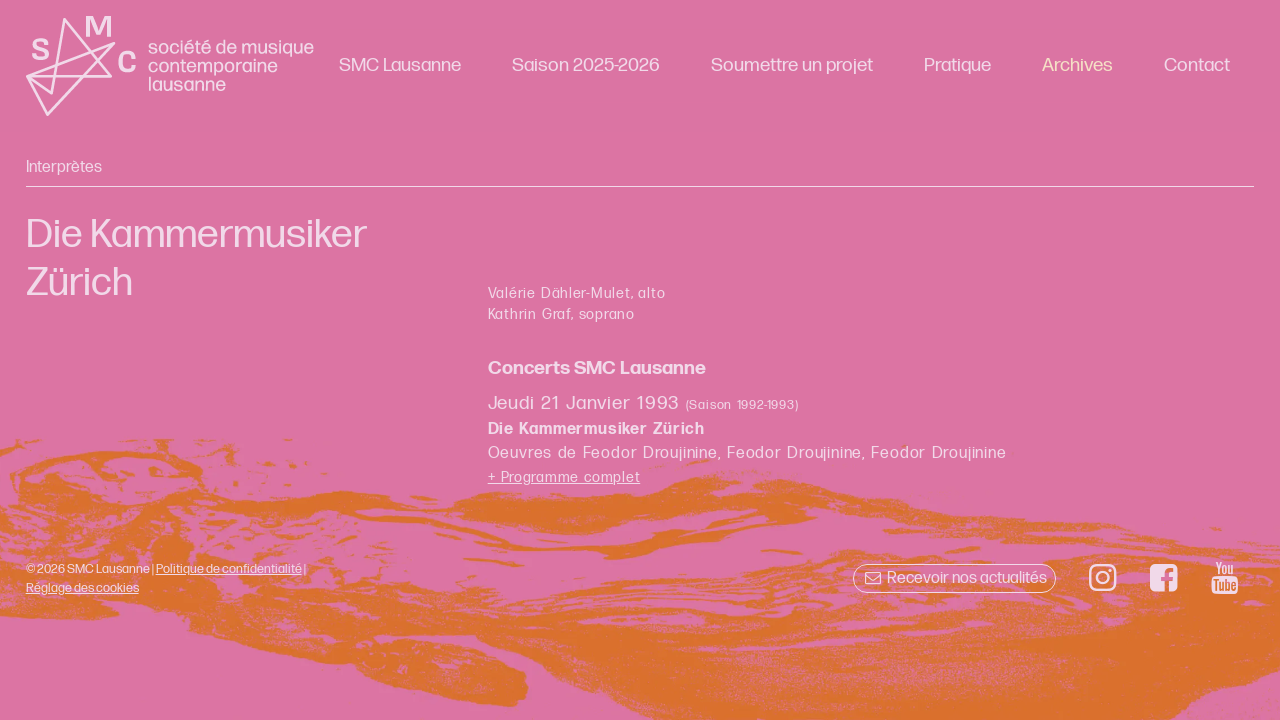

--- FILE ---
content_type: text/html; charset=UTF-8
request_url: https://www.smclausanne.ch/archives/interpretes-181.html
body_size: 2247
content:
<!DOCTYPE html>
<html lang="fr">
<head>
	<base href="https://www.smclausanne.ch">
	<meta http-equiv="content-type" content="text/html; charset=UTF-8">
	<title>Die Kammermusiker Zürich  - SMC Lausanne</title>
		<meta name="viewport" content="width=device-width, initial-scale=1">
	<meta name="robots" content="index, follow">
	<meta name="format-detection" content="telephone=no">
		<link rel="canonical" href="https://www.smclausanne.ch/archives/interpretes-181.html">
		<link rel="preload" href="/template/css/Fonts/FormaDJRText-Regular-Testing.woff2" as="font" type="font/woff2" crossorigin>
	<link rel="preload" href="/template/css/Fonts/FormaDJRText-Bold-Testing.woff2" as="font" type="font/woff2" crossorigin>
	<!-- STYLES COOKIECONSENT -->
	<link rel="stylesheet" href="/resources/cookieconsent/src/cookieconsent.css" media="print" onload="this.media='all'">
	<link rel="stylesheet" href="/resources/cookieconsent/src/iframemanager.css" media="screen" >
	<!-- STYLES -->
	<link rel="stylesheet" type="text/css" media="screen" href="/resources/jquery-ui-1.13.0/jquery-ui.min.css">
	<link rel="stylesheet" type="text/css" media="screen" href="/resources/slick/slick.css?v=1">
	<link rel="stylesheet" type="text/css" media="screen" href="/resources/slick/slick-theme.css">
	<link rel="stylesheet" type="text/css" media="screen" href="/resources/magnific-popup/magnific-popup.css">
		<link rel="stylesheet" type="text/css" media="screen" href="template/css/styles.css?v=20251208">
	<!-- FAVICON -->
	<link rel="apple-touch-icon" sizes="180x180" href="/resources/icons/apple-touch-icon.png">
	<link rel="icon" type="image/png" sizes="32x32" href="/resources/icons/favicon-32x32.png">
	<link rel="icon" type="image/png" sizes="16x16" href="/resources/icons/favicon-16x16.png">
	<link rel="manifest" href="/resources/icons/site.webmanifest">
	<link rel="mask-icon" href="/resources/icons/safari-pinned-tab.svg" color="#000000">
	<link rel="shortcut icon" href="/resources/icons/favicon.ico">
	<meta name="apple-mobile-web-app-title" content="SMC Lausanne">
	<meta name="application-name" content="SMC Lausanne">
	<meta name="msapplication-TileColor" content="#ffffff">
	<meta name="msapplication-config" content="/resources/icons/browserconfig.xml">
	<meta name="theme-color" content="#ffffff">
	<script>
	/**Verify html5 support for all browsers***/
	function supportsHtml5() {
		return !!document.createElement('canvas').getContext;
	}
	/**Make <main>, <header>, <footer>, ... tags support in old browsers***/
	if (!supportsHtml5()) {
		document.createElement("main"); document.createElement("article"); document.createElement("footer"); document.createElement("header"); document.createElement("aside"); document.createElement("section");
	}
	</script>
</head>
<body id="page-top" class="interpretes">
	<header id="header">
		<div class="wrapper">
			<a href="/" class="logo" title="Lien: page d'accueil du site SMC Lausanne"><img src="/template/images/logo-smc-lausanne-2026.svg" alt="SMC Lausanne"></a>
			<div id="toggle-menu"><div class="hamburger hamburger--squeeze js-hamburger"><div class="hamburger-box"><div class="hamburger-inner"></div></div></div></div>
			<nav>
				<ul id="menu">
					<li class="btn-open"><a class="link-open " href="/presentation.html">SMC Lausanne</a>
						<ul class="s-menu">
							<li><a class="" href="/presentation.html">Présentation</a></li>
							<li><a class="" href="/comite.html">Comité</a></li>
							<li><a class="" href="/ateliers-de-musique-contemporaine.html">Coproduction SMC-HEMU</a></li>
							<li><a class="" href="/membres/">Espace membres</a></li>
							<li><a class="" href="/soutiens-et-partenaires.html">Soutiens et partenaires</a></li>
						</ul>
					</li>
					<li><a class="" href="/programme.html">Saison 2025-2026</a></li>
					<li><a class="" href="/jouer.html">Soumettre un projet</a></li>
					<li><a class="" href="/pratique.html">Pratique</a></li>
					<li class="btn-open"><a class="link-open active" href="/archives/index.html">Archives</a>
						<ul class="s-menu">
							<li><a class="" href="/archives/programme.html">Programme</a></li>
							<li><a class="" href="/archives/compositeurs.html">Compositeurs</a></li>
							<li><a class="active" href="/archives/interpretes.html">Interprètes</a></li>
							<li><a class="" href="/archives/oeuvres.html">Oeuvres</a></li>
							<li><a class="" href="/archives/videos.html">Vidéos</a></li>
						</ul>
					</li>
					<li><a class="" href="/contact.html">Contact</a></li>
				</ul>
			</nav>
		</div>
	</header>
	<main id="main">
	<section id="content" class="details-archive">
	<div class="wrapper">
		<div class="archiveTitle">Interprètes</div>
		<div class="ctn-flex-grid">
			<div class="grid-item">
				<h1>
				 Die Kammermusiker Zürich				</h1>
							</div>
			<div class="grid-item">
								<div class="biographie">
					Val&eacute;rie D&auml;hler-Mulet, alto<br />Kathrin Graf, soprano<br />				</div>
														<!--CONCERTS-->
				<div class="ctn-list-linked ctn-concerts">
					<h3>Concerts SMC Lausanne</h3>
										<div class="item-linked">
						<div class="date">Jeudi 21 Janvier 1993 <span>(Saison 1992-1993)</span></div>
						<div class="infos">
							<strong>Die Kammermusiker Zürich </strong>
														<br><span>Oeuvres de Feodor Droujinine, Feodor Droujinine, Feodor Droujinine</span>
														<br><a href="/archives/programme-146.html" title="Programme du concert du Jeudi 21 Janvier 1993" class="smaller">+ Programme complet</a>
						</div>
					</div>
									</div>
							</div>
		</div>
	</div>
</section>	</main>
	<footer id="footer">
		<div class="wrapper">
		<div class="ctn-flex-grid reverse">
			<div class="grid-item"><a href="/newsletter.html" class="newsletterLink"><i class="icon-mail"></i> Recevoir nos actualités</a> <a href="https://www.instagram.com/smclausanne/" target="_blank" class="socialLink"><i class="icon-instagram"></i></a> <a href="https://www.facebook.com/SmcLausanne" target="_blank" class="socialLink"><i class="icon-facebook"></i></a> <a href="https://www.youtube.com/channel/UCscNEPBUgIHco30nYefNp_g" target="_blank" class="socialLink"><i class="icon-youtube"></i></a></div>
			<div class="grid-item">&copy; 2026 SMC Lausanne | <a href="/documents/politique-confidentialite.pdf" title="Télécharger la politique de confidentialité en PDF" target="_blank">Politique de confidentialité</a> | <a href="#" data-cc="c-settings" class="cc-link" aria-haspopup="dialog">Réglage des cookies</a>
			</div>
		</div>
		</div>
	</footer>
	<!--COOKIES CONSENT - Important first -->
	<script defer src="/resources/cookieconsent/src/cookieconsent.js"></script>
	<script defer src="/resources/cookieconsent/src/iframemanager.js"></script>
	<script defer src="/resources/cookieconsent/cookieconsent-init.js"></script>
	<!--Scripts-->
	<script src="/resources/jquery-3.5.1.min.js" ></script>
	<script src="/resources/jquery-ui-1.13.0/jquery-ui.min.js"></script>
	<script src="/resources/lozad/lozad.min.js"></script>
	<script src="/resources/slick/slick.min.js"></script>
	<script src="/resources/magnific-popup/jquery.magnific-popup.js"></script>
	  	<!-- Sendinblue START - We recommend to place the below code in footer or bottom of your website html  -->
  		<!-- Sendinblue END - We recommend to place the above code in footer or bottom of your website html  -->
	<script src="/template/js/main.js?v=1.5" ></script>
	</body>
</html>

--- FILE ---
content_type: text/javascript
request_url: https://www.smclausanne.ch/template/js/main.js?v=1.5
body_size: 1596
content:
/***************************
	* Script settings global
***************************/
/**
	Lazy load
**/
//const observer = lozad(); // lazy loads elements with default selector as '.lozad'
const observer = lozad('.lozad', {
    load: function(el) {
        el.src = el.getAttribute('data-src');
        el.classList.add('loaded');
    }
});
observer.observe();

(function( $ ) {
	'use strict';

	function smoothScrollingTo($page,target){
		var offset = 0;
		if($(target).length) {
  			$page.stop().animate({ 
  				scrollTop: $(target).offset().top - offset
  			}, 800, function () {
  				//window.location.hash = target;
  			});
  		}
	}

	$(document).ready(function() {
		var language = document.documentElement.lang;
		var $page = $('html, body');
		smoothScrollingTo($page,location.hash);
/**
 * Magnific Popup
*/
		$('.video-popup').magnificPopup({
			type: 'iframe',
			iframe: {
		        patterns: {
		            youtube: {
		                index: 'youtube.com/', 
		                id: 'embed/',
		                src: '//www.youtube.com/embed/%id%?autoplay=1&rel=0'
		            },
		        }
		    }
		});
/**
	TOGGLE SELECT MENU 
**/
	    $('.select-menu span').on('click',function (e) {
			e.preventDefault();
			if ($('.select-menu ul').is(":visible")) {
				$('.select-menu ul').stop().fadeOut( 300 );
			} else {
				$('.select-menu ul').fadeIn( 300 );
			}
		});
/**
 * accordion
*/	
	/*
	if ($('.accordion').length>0) {
		$( ".accordion" ).accordion({
        	header: "> div > h3",
        	collapsible: true,
        	active: false,
        	heightStyle: "content"
      	});
	}*/
	if ($('.accordion').length>0) {
		$(".accordion").accordion({
			//header: ".accordion > .header",
        	heightStyle: "content",
    		collapsible: true,
    		active: false,
    		beforeActivate: function( event, ui ) {
    			var itemID = ui.newHeader.data('id');
    			if ($('#p-'+itemID).length!=0 && $('#p-'+itemID+' .grid-programme').length==0) {
	    			$.post( "/ajax/programme.html",{ pID: itemID },function( data ) {
	    				if(data!='Error') {
		  					$('#p-'+itemID+' .grid-videos').before(data);
		  				} else {
		  					console.log('Error ajax call. pID :'+itemID);
		  				}
					});
				}
    		}
      	});
	}

/**
	Fixe le haut de page + bouton GO TOP
**/
		var $scroll = 1;
		if($(this).scrollTop()>=$scroll){
			$('#header').addClass('fixed');
			$('.btn-go-top').fadeIn();
		}
		$(window).on('scroll', function() {
			if($(this).scrollTop()>=$scroll){
	   			$('#header').addClass('fixed');
	   			$('.btn-go-top').fadeIn();
	  		} else {
		  		if ($('#header').hasClass('fixed')) {
		  			$('#header').removeClass('fixed');
		  		}
	  			if ($('.btn-go-top').is(':visible')) {
	  				$('.btn-go-top').fadeOut();
	  			}
	  		}
	  	});

/**
	TOGGLE MENU 
**/
	    $('#toggle-menu').on('click',function (e) {
			e.preventDefault();
			if (!$('#menu').hasClass('active')) {
				$(this).addClass('open');
				$('#menu').fadeIn( 300, function() {
					$('#menu').toggleClass('active');
 				});
			} else {
				$(this).removeClass('open');
				$('#menu').fadeOut( 300, function() {
					$('#menu').toggleClass('active');
					$('#menu').removeAttr('style');
 				});
			}
		});

/**
	SUB MENU 
**/
	var wWidth = $(window).width();
	if(wWidth>1280) {
		//Souris
		$('.btn-open').on({ 
			'mouseenter': function (e) {
				$(this).find('.s-menu').fadeIn("fast");
			},
			mouseleave: function (e) {
				$(this).find('.s-menu').fadeOut("fast");
			}
		});
	} else {
		//Tactiles
		$('.link-open').on({
			'touchstart click': function (e) {
				e.preventDefault();
				if (!$(this).parent().find('.s-menu').hasClass('open')) {
					$('#menu .s-menu').slideUp('fast').removeClass('open');
					$(this).addClass('active');
					$(this).parent().find('.s-menu').slideDown("fast", function() {
						$(this).parent().find('.s-menu').addClass('open');
					});
				} else {
					$(this).removeClass('active');
					$(this).parent().find('.s-menu').slideUp("fast", function() {
						$(this).parent().find('.s-menu').removeClass('open');
						$(this).parent().find('.s-menu').removeAttr('style'); // important
					});
				}
			}
		});
	}

/**
 * MENU HAMBURGER spin
**/
		var forEach=function(t,o,r){if("[object Object]"===Object.prototype.toString.call(t))for(var c in t)Object.prototype.hasOwnProperty.call(t,c)&&o.call(r,t[c],c,t);else for(var e=0,l=t.length;l>e;e++)o.call(r,t[e],e,t)};

	    var hamburgers = document.querySelectorAll(".hamburger");
	    if (hamburgers.length > 0) {
	      forEach(hamburgers, function(hamburger) {
	        hamburger.addEventListener("click", function() {
	          this.classList.toggle("is-active");
	        }, false);
	      });
	    }
/**
	Action du bouton GO TOP et du click sur le logo
**/
		$('.btn-go-top').click(function (e) {
			e.preventDefault();
			smoothScrollingTo($page,this.hash);
		}); 
		$('.btn-go-down').click(function (e) {
			e.preventDefault();
			smoothScrollingTo($page,this.hash);
		}); 

	});
})( jQuery );

--- FILE ---
content_type: text/javascript
request_url: https://www.smclausanne.ch/resources/cookieconsent/src/iframemanager.js
body_size: 5500
content:
/*!
 * iframemanager v1.1.0
 * Author Orest Bida
 * Released under the MIT License
 */
(function(){
    'use strict';

    /**
     * @typedef {Object} IframeObj
     * @property {string} _id
     * @property {string} _title
     * @property {string} _thumbnail
     * @property {string} _params
     * @property {boolean} _thumbnailPreload
     * @property {boolean} _autoscale
     * @property {HTMLDivElement} _div
     * @property {HTMLIFrameElement} _iframe
     * @property {HTMLDivElement} _backgroundDiv
     * @property {boolean} _hasIframe
     * @property {boolean} _hasNotice
     * @property {boolean} _showNotice
     * @property {Object.<string, string>} _iframeAttributes
     */

    /**
     * @typedef {HTMLIFrameElement} IframeProp
     */

    /**
     * @typedef {Object} CookieStructure
     * @property {string} name
     * @property {string} path
     * @property {string} domain
     * @property {string} sameSite
     */

    /**
     * @typedef {Object} Language
     * @property {string} notice
     * @property {string} loadBtn
     * @property {string} loadAllBtn
     */

    /**
     * @typedef {Object} Service
     * @property {string} embedUrl
     * @property {IframeProp} [iframe]
     * @property {CookieStructure} cookie
     * @property {Language} languages
     * @property {Function} [onAccept]
     * @property {Function} [onReject]
     */

    var

        /**
         * @type {Object.<string, IframeObj[]>}
         */
        iframeDivs = {},

        /**
         * @type {string[]}
         */
        preconnects = [],

        /**
         * @type {string[]}
         */
        preloads = [],

        stopObserver = false,
        currLang = '',

        /**
         * @type {Object.<string, Service>}
         */
        services = null,

        /**
         * @type {string[]}
         */
        serviceNames = [],

        doc = document,

        /**
         * Prevent direct use of the following
         * props. in the `iframe` element to avoid
         * potential issues
         */
        disallowedProps = ['onload', 'onerror', 'src'];

    /**
     * @param {HTMLDivElement} div
     * @returns {IframeObj}
     */
    function getVideoProp(div){

        var dataset = div.dataset;
        var attrs = {};

        /**
         * Get all "data-iframe-* attributes
         */
        for(var prop in dataset){
            if(prop.lastIndexOf('iframe') === 0){
                attrs[prop.slice(6).toLowerCase()] = dataset[prop];
            }
        }

        return {
            _id: dataset.id,
            _title: dataset.title,
            _thumbnail: dataset.thumbnail,
            _params: dataset.params,
            _thumbnailPreload: 'thumbnailpreload' in dataset,
            _autoscale: 'autoscale' in dataset,
            _div: div,
            _backgroundDiv: null,
            _hasIframe: false,
            _hasNotice: false,
            _showNotice : true,
            _iframeAttributes: attrs
        };
    };

    /**
     * Lazy load all thumbnails of the iframes relative to specified service
     * @param {string} serviceName
     * @param {string} thumbnailUrl
     */
    function lazyLoadThumnails(serviceName, thumbnailUrl){

        var videos = iframeDivs[serviceName];

        if ("IntersectionObserver" in window) {
            var thumbnailObserver = new IntersectionObserver(function(entries) {
                entries.forEach(function(entry){
                    if(entry.isIntersecting){
                        // true index of the video in the array relative to current service
                        loadThumbnail(thumbnailUrl, videos[entry.target.dataset.index]);
                        thumbnailObserver.unobserve(entry.target);
                    }
                });
            });

            videos.forEach(function(video) {
                thumbnailObserver.observe(video._div);
            });
        }else{
            // Fallback for old browsers
            for(var i=0; i<videos.length; i++){
                loadThumbnail(thumbnailUrl, videos[i]);
            }
        }
    };


    /**
     * Set image as background
     * @param {string} url
     * @param {IframeObj} video
     */
    function loadThumbnail(url, video){

        // Set custom thumbnail if provided
        if(typeof video._thumbnail === 'string'){
            video._thumbnailPreload && preloadThumbnail(video._thumbnail);
            video._thumbnail !== '' && loadBackgroundImage(video._thumbnail);
        }else{

            if(typeof url === "function"){

                url(video._id, function(src){
                    preconnect(src);
                    video._thumbnailPreload && preloadThumbnail(src);
                    loadBackgroundImage(src);
                });

            }else if(typeof url === 'string'){
                var src = url.replace('{data-id}', video._id);
                preconnect(src);
                video._thumbnailPreload && preloadThumbnail(src);
                loadBackgroundImage(src);
            }
        }

        function loadBackgroundImage(src){
            video._backgroundDiv.style.backgroundImage = "url('"+src+"')";

            var img = new Image();
            img.onload = function(){
                video._backgroundDiv.classList.add('loaded');
            };

            img.src = src;
        }
    };

    /**
     * Create iframe and append it into the specified div
     * @param {IframeObj} video
     * @param {Service} service
     */
    function createIframe(video, service) {

        // Create iframe only if doesn't alredy have one
        if(video._hasIframe)
            return;

        video._hasIframe = true;

        if(typeof service.onAccept === 'function'){

            // Let the onAccept method create the iframe
            service.onAccept(video._div, function(iframe){
                //console.log("iframe_created!", iframe);
                video._iframe = iframe;
                video._hasIframe = true;
                video._div.classList.add('c-h-b');

                // if(video._autoscale){
                //     var t;
                //     video._div.style.minHeight = iframe.style.height;
                //     window.addEventListener('resize', function(){
                //         clearTimeout(t);
                //         t = setTimeout(function(){
                //             video._div.style.minHeight = iframe.style.height;
                //         }, 200);
                //     }, {passive: true});
                // }

            });

            return;
        }

        video._iframe = createNode('iframe');
        var iframeParams = video._params || (service.iframe && service.iframe.params);

        // Replace data-id with valid resource id
        var embedUrl = service.embedUrl || '';
        var src = embedUrl.replace('{data-id}', video._id);

        video._title && (video._iframe.title = video._title);

        // Add parameters to src
        if(iframeParams){
            if (iframeParams.substring(0, 3) === 'ap:'){
                src += iframeParams.substring(3);
            }else{
                src += '?' + iframeParams;
            }
        }

        var iframeProps = service.iframe;

        // When iframe is loaded => hide background image
        video._iframe.onload = function(){
            video._div.classList.add('c-h-b');
            video._iframe.onload = undefined;

            iframeProps
            && typeof iframeProps.onload === 'function'
            && iframeProps.onload(video._id, video._iframe);
        };

        /**
         * Add global internal attributes
         */
        for(var key in iframeProps){
            setAttribute(video._iframe, key, iframeProps[key])
        }

        /**
         * Add all data-attr-* attributes (iframe specific)
         */
        for(var attr in video._iframeAttributes){
            setAttribute(video._iframe, attr, video._iframeAttributes[attr])
        }

        video._iframe.src = src;

        appendChild(video._div, video._iframe);
    };

    /**
     * @param {HTMLElement} el
     * @param {string} attrKey
     * @param {string} attrValue
     */
    function setAttribute(el, attrKey, attrValue){
        if(!disallowedProps.includes(attrKey))
            el.setAttribute(attrKey, attrValue);
    }

    /**
     * Remove iframe HTMLElement from div
     * @param {IframeObj} video
     */
    var removeIframe = function(video){
        video._iframe.parentNode.removeChild(video._iframe);
        video._hasIframe = false;
    };

    /**
     * Remove necessary classes to hide notice
     * @param {IframeObj} video
     */
    function hideNotice(video){
        video._div.classList.add('c-h-n');
        video._showNotice = false;
    };

    /**
     * Add necessary classes to show notice
     * @param {IframeObj} video
     */
    var showNotice = function(video){
        video._div.classList.remove('c-h-n', 'c-h-b');
        video._showNotice = true;
    };

    /**
     * Get cookie by name
     * @param {String} a cookie name
     * @returns {String} cookie value
     */
    var getCookie = function(a) {
        return (a = doc.cookie.match("(^|;)\\s*" + a + "\\s*=\\s*([^;]+)")) ? a.pop() : '';
    };

    /**
     * Set cookie based on given object
     * @param {Object} cookie
     */
    var setCookie = function(cookie) {

        var date = new Date();
        var path = cookie.path || '/';
        var expiration = cookie.expiration || 182;
        var sameSite = cookie.sameSite || 'Lax';
        var domain = cookie.domain || location.hostname;

        date.setTime(date.getTime() + (1000 * ( expiration * 24 * 60 * 60)));
        var expires = ' expires=' + date.toUTCString();

        var cookieStr = cookie.name + '=1;' + expires + '; Path=' + path + ';';
        cookieStr += ' SameSite=' + sameSite + ';';

        // assures cookie works with localhost (=> don't specify domain if on localhost)
        if(domain.indexOf('.') > -1){
            cookieStr += ' Domain=' + domain + ';';
        }

        if(location.protocol === 'https:') {
            cookieStr += ' Secure;';
        }

        doc.cookie = cookieStr;
    };

    /**
     * Delete cookie by name & path
     * @param {Array} cookies
     * @param {String} custom_path
     */
    var eraseCookie = function(cookie) {
        var path = cookie.path || '/';
        var domain = cookie.domain || location.hostname;
        var expires = 'Expires=Thu, 01 Jan 1970 00:00:01 GMT;';

        doc.cookie = cookie.name +'=; Path='+ path +'; Domain=' + domain + '; ' + expires;
    };

    /**
     * Get all prop. keys defined inside object
     * @param {Object} obj
     */
    var getKeys = function(obj){
        return Object.keys(obj);
    };

    /**
     * Add link rel="preconnect"
     * @param {String} _url
     */
    var preconnect = function(_url){
        var url = _url.split('://');
        var protocol = url[0];

        // if valid protocol
        if(
            protocol === 'http' ||
            protocol === 'https'
        ){
            var domain = (url[1] && url[1].split('/')[0]) || false;

            // if not current domain
            if(domain && domain !== location.hostname){
                if(preconnects.indexOf(domain) === -1){
                    var l = createNode('link');
                    l.rel = 'preconnect';
                    l.href = protocol + '://' + domain;
                    appendChild(doc.head, l);
                    preconnects.push(domain);
                }
            }
        }
    };

    /**
     * Add link rel="preload"
     * @param {String} url
     */
    function preloadThumbnail(url){
        if(url && preloads.indexOf(url) === -1){
            var l = createNode('link');
            l.rel = 'preload';
            l.as = 'image';
            l.href = url;
            appendChild(doc.head, l);
            preloads.push(url);
        }
    }

    /**
     * Create and return HTMLElement based on specified type
     * @param {String} type
     * @returns {HTMLElement}
     */
    function createNode(type){
        return doc.createElement(type);
    }

    /**
     * @param {HTMLElement} el
     * @param {string} className
     */
    function setClassName(el, className){
        el.className = className;
    }

    /**
     * @param {HTMLElement} parent
     * @param {HTMLElement} child
     */
    function appendChild(parent, child){
        parent.appendChild(child);
    }

    /**
     * Create all notices relative to the specified service
     * @param {string} serviceName
     * @param {Service} service
     * @param {boolean} hidden
     */
    var createAllNotices = function(serviceName, service, hidden){

        // get number of iframes of current service
        var _iframes = iframeDivs[serviceName];
        var nIframes = _iframes.length;
        var languages = service.languages;

        // for each iframe
        for(var i=0; i<nIframes; i++){
            (function(i){

                var video = _iframes[i];

                if(!video._hasNotice){
                    var loadBtnText = languages[currLang].loadBtn;
                    var noticeText = languages[currLang].notice;
                    var loadAllBtnText = languages[currLang].loadAllBtn;

                    var fragment = doc.createDocumentFragment();
                    var notice = createNode('div');
                    var span = createNode('span');
                    var innerDiv = createNode('p');
                    var load_button = createNode('button');
                    var load_all_button = createNode('button');

                    var notice_text = createNode('span');
                    var ytVideoBackground = createNode('div');
                    var loaderBg = createNode('div');
                    var ytVideoBackgroundInner = createNode('div');
                    var notice_text_container = createNode('div');
                    var buttons = createNode('div');

                    load_button.type = load_all_button.type = 'button';

                    setClassName(notice_text, 'cc-text');
                    setClassName(ytVideoBackgroundInner, 'c-bg-i');

                    video._backgroundDiv = ytVideoBackgroundInner;
                    setClassName(loaderBg, 'c-ld');

                    if(typeof video._thumbnail !== 'string' || video._thumbnail !== ''){
                        setClassName(ytVideoBackground, 'c-bg');
                    }

                    var iframeTitle = video._title;
                    var fragment_2 = doc.createDocumentFragment();

                    if(iframeTitle) {
                        var title_span = createNode('span');
                        setClassName(title_span, 'c-tl');
                        title_span.insertAdjacentHTML('beforeend', iframeTitle);
                        appendChild(fragment_2, title_span);
                    }

                    load_button.textContent = loadBtnText;
                    load_all_button.textContent = loadAllBtnText;

                    appendChild(notice_text, fragment_2);
                    notice && notice_text.insertAdjacentHTML('beforeend', noticeText || "");
                    appendChild(span, notice_text);

                    setClassName(notice_text_container, 'c-t-cn');
                    setClassName(span, 'c-n-t');
                    setClassName(innerDiv, 'c-n-c');
                    setClassName(notice, 'c-nt');

                    setClassName(buttons,  'c-n-a');
                    setClassName(load_button, 'c-l-b');
                    setClassName(load_all_button, 'c-la-b');

                    appendChild(buttons, load_button);
                    appendChild(buttons, load_all_button);

                    appendChild(notice_text_container, span);
                    appendChild(notice_text_container, buttons);

                    appendChild(innerDiv, notice_text_container);
                    appendChild(notice, innerDiv);

                    function showVideo(){
                        hideNotice(video);
                        createIframe(video, service);
                    }

                    load_button.addEventListener('click', function(){
                        showVideo();
                    });

                    load_all_button.addEventListener('click', function(){
                        showVideo();
                        api.acceptService(serviceName);
                    });

                    appendChild(ytVideoBackground, ytVideoBackgroundInner);
                    appendChild(fragment, notice);
                    (service.thumbnailUrl || video._thumbnail) && appendChild(fragment, ytVideoBackground);
                    appendChild(fragment, loaderBg);

                    hidden && video._div.classList.add('c-h-n');

                    // Avoid reflow with fragment (only 1 appendChild)
                    appendChild(video._div, fragment);
                    video._hasNotice = true;
                }
            })(i);
        }
    };

    /**
     * Hides all notices relative to the specified service
     * and creates iframe with the video
     * @param {string} serviceName
     * @param {Service} service
     */
    var hideAllNotices = function(serviceName, service){

        // get number of iframes of current service
        var videos = iframeDivs[serviceName];

        if ('IntersectionObserver' in window) {
            var observer = new IntersectionObserver(function(entries) {
                if(stopObserver){
                    observer.disconnect();
                    return;
                }
                for(var i=0; i<entries.length; ++i){
                    if(entries[i].isIntersecting){
                        (function(_index){
                            setTimeout(function(){
                                var index = entries[_index].target.dataset.index;
                                createIframe(videos[index], service);
                                hideNotice(videos[index]);
                            }, _index*50);
                            observer.unobserve(entries[_index].target);
                        })(i);
                    }
                }
            });

            videos.forEach(function(video){
                if(!video._hasIframe)
                    observer.observe(video._div);
            });
        }else{
            for(var i=0; i<videos.length; i++){
                (function(index){
                    createIframe(videos[i], service);
                    hideNotice(videos[index]);
                })(i);
            }
        }
    };


    /**
     * Show all notices relative to the specified service
     * and hides iframe with the video
     * @param {string} serviceName
     * @param {Service} service
     */
    var showAllNotices = function(serviceName, service){

        // get number of iframes of current service
        var videos = iframeDivs[serviceName];
        var nDivs = videos.length;

        for(var i=0; i<nDivs; i++){
            (function(index){
                // if doesn't have iframe => create it
                if(videos[i]._hasIframe){
                    if(typeof service.onReject === 'function'){
                        service.onReject(videos[i]._iframe);
                        videos[i]._hasIframe = false;
                    }else{
                        removeIframe(videos[i]);
                    }
                }
                showNotice(videos[index]);
            })(i);
        }
    };

    /**
     * Validate language (make sure it exists)
     * @param {string} lang
     * @param {Object} allLanguages
     * @returns {string} language
     */
    var getValidatedLanguage = function(lang, allLanguages){
        if(allLanguages.hasOwnProperty(lang)){
            return lang;
        }else if(getKeys(allLanguages).length > 0){
            if(allLanguages.hasOwnProperty(currLang)){
                return currLang ;
            }else{
                return getKeys(allLanguages)[0];
            }
        }
    };

    /**
     * Get current client's browser language
     * @returns {String} browser language
     */
    var getBrowserLang = function(){
        return navigator.language.slice(0, 2).toLowerCase()
    };

    var api = {

        /**
         * 1. Set cookie (if not alredy set)
         * 2. show iframes (relative to the specified service)
         * @param {string} serviceName
         */
        acceptService : function(serviceName){
            stopObserver = false;

            if(serviceName === 'all'){
                var length = serviceNames.length;
                for(var i=0; i<length; i++){
                    var serviceName = serviceNames[i];
                    acceptHelper(serviceName, services[serviceName]);
                }
            }else if(serviceNames.indexOf(serviceName) > -1){
                acceptHelper(serviceName, services[serviceName]);
            }

            function acceptHelper(serviceName, service){
                if(!getCookie(service.cookie.name)){
                    setCookie(service.cookie);
                }
                hideAllNotices(serviceName, service);
            }
        },

        /**
         * 1. set cookie
         * 2. hide all notices
         * 3. how iframes (relative to the specified service)
         * @param {string} service_name
         */
        rejectService : function(serviceName){
            if(serviceName === 'all'){
                stopObserver = true;
                var length = serviceNames.length;
                for(var i=0; i<length; i++){
                    var serviceName = serviceNames[i];
                    rejectHelper(serviceName, services[serviceName]);
                }
            }else{
                if(serviceNames.indexOf(serviceName) > -1){
                    rejectHelper(serviceName, services[serviceName]);
                }
            }

            function rejectHelper(serviceName, service){
                if(getCookie(service.cookie.name)){
                    eraseCookie(service.cookie);
                }

                showAllNotices(serviceName, service);
            }
        },

        observe : function(target, callback){
            var observer = new MutationObserver(function(mutations) {
                mutations.forEach(function(mutation) {
                    if(mutation.type === 'childList'){
                        setTimeout(function(){
                            callback(target.querySelector('iframe'));
                        }, 300);

                        // later, you can stop observing
                        observer.disconnect();
                        return;
                    }
                });
            });

            if(target.querySelector('iframe')){
                setTimeout(function(){
                    callback(target.querySelector('iframe'));
                }, 300);
            }else{
                // pass in the target node, as well as the observer options
                observer.observe(target, {
                    attributes: false,
                    childList: true,
                    subtree: false
                });
            }
        },

        run : function(_config) {
            /**
             * Object with all services config.
             */
            services = _config.services;

            /**
             * Array containing the names of all services
             */
            serviceNames = getKeys(services);

            /**
             * Number of services
             */
            var nServices = serviceNames.length;

            // if there are no services => don't do anything
            if(nServices === 0){
                return;
            }

            // Set curr lang
            currLang = _config.currLang;
            var languages = services[serviceNames[0]].languages;

            if(_config.autoLang === true){
                currLang = getValidatedLanguage(getBrowserLang(), languages);
            }else{
                if(typeof _config.currLang === 'string'){
                    currLang = getValidatedLanguage(_config.currLang, languages);
                }
            }

            // for each service
            for(var i=0; i<nServices; i++){

                /**
                 * Name of current service
                 */
                var serviceName = serviceNames[i];

                // add new empty array of videos (with current service name as property)
                iframeDivs[serviceName] = [];

                /**
                 * iframes/divs in the dom that have data-service value as current service name
                 */
                /**
                 * @type {NodeListOf<HTMLDivElement>}
                 */
                var foundDivs = doc.querySelectorAll('div[data-service="' + serviceName + '"]');


                /**
                 * number of iframes with current service
                 */
                var nDivs = foundDivs.length;

                // if no iframes found => go to next service
                if(nDivs === 0){
                    continue;
                }

                // add each iframe to array of iframes of the current service
                for(var j=0; j<nDivs; j++){
                    foundDivs[j].dataset.index = j;
                    iframeDivs[serviceName].push(getVideoProp(foundDivs[j]));
                }

                var currService = services[serviceName];

                // check if cookie for current service is set
                var cookie_name = currService.cookie.name;

                // get current service's cookie value
                var cookie = getCookie(cookie_name);

                // if cookie is not set => show notice
                if(cookie){
                    createAllNotices(serviceName, currService, true);
                    hideAllNotices(serviceName, currService);
                }else{
                    createAllNotices(serviceName, currService, false);
                }

                lazyLoadThumnails(serviceName, currService.thumbnailUrl);
            }
        }
    };

    var fn_name = 'iframemanager';

    window[fn_name] = function(){
        window[fn_name] = undefined;
        return api;
    };

})();

--- FILE ---
content_type: image/svg+xml
request_url: https://www.smclausanne.ch/template/images/logo-smc-lausanne-2026.svg
body_size: 19840
content:
<?xml version="1.0" encoding="UTF-8" standalone="no"?>
<!-- Generator: Adobe Illustrator 27.2.0, SVG Export Plug-In . SVG Version: 6.00 Build 0)  -->

<svg
   version="1.1"
   id="Calque_1"
   x="0px"
   y="0px"
   viewBox="0 0 371.4 128.8"
   style="enable-background:new 0 0 371.4 128.8;"
   xml:space="preserve"
   sodipodi:docname="logo-smc-lausanne-2026.svg"
   inkscape:version="1.4.2 (1:1.4.2+202505120737+ebf0e940d0)"
   xmlns:inkscape="http://www.inkscape.org/namespaces/inkscape"
   xmlns:sodipodi="http://sodipodi.sourceforge.net/DTD/sodipodi-0.dtd"
   xmlns="http://www.w3.org/2000/svg"
   xmlns:svg="http://www.w3.org/2000/svg"><sodipodi:namedview
   id="namedview1"
   pagecolor="#ffffff"
   bordercolor="#000000"
   borderopacity="0.25"
   inkscape:showpageshadow="2"
   inkscape:pageopacity="0.0"
   inkscape:pagecheckerboard="0"
   inkscape:deskcolor="#d1d1d1"
   inkscape:zoom="1.4736212"
   inkscape:cx="223.25955"
   inkscape:cy="193.06183"
   inkscape:window-width="1920"
   inkscape:window-height="1043"
   inkscape:window-x="0"
   inkscape:window-y="0"
   inkscape:window-maximized="1"
   inkscape:current-layer="Calque_1" /><defs
   id="defs46" />
<style
   type="text/css"
   id="style1">
	.st0{fill:#D1692D;}
	.st1{fill:#E3A27D;}
	.st2{fill:none;stroke:#C8C1AB;stroke-width:2.206;stroke-linecap:round;stroke-miterlimit:10;}
	.st3{fill:none;stroke:#D1692D;stroke-width:2.206;stroke-linecap:round;stroke-miterlimit:10;}
</style>
<path
   class="st0"
   d="M7.9,48h5.4c0,3.4,1.7,4.3,6,4.3c1.8,0,3.5-0.3,4.8-0.8c0.1-0.7,0.2-1.3,0.2-1.9c0-2.3-1.3-3.5-6.3-4.7  c-7.2-1.8-9.5-3.9-9.5-8.4c0-4.8,3.6-7.8,10.7-7.8c7.2,0,10,2.6,9.6,8.5h-5.3c0-3.3-1.1-4.3-4.8-4.3c-2.1,0-3.7,0.3-4.9,0.6  c-0.1,0.7-0.2,1.3-0.2,2c0,2.4,1.2,3.6,6.3,5c8.4,2.1,9.7,4.7,9.7,8.6c0,4.9-3.4,7.6-10.6,7.6C10.6,56.6,7.6,54,7.9,48"
   id="path1"
   style="fill:#f1d9e9;fill-opacity:1" />
<path
   class="st0"
   d="M82.5,26.8h-4.9V0h8.8l5.1,12.2c0.7,1.7,1.5,4.4,2.2,6.7h0.5c0.7-2.4,1.6-5,2.3-6.8L101.6,0h8.3v26.8h-5.4v-13  c0-3,0.2-6.6,0.3-9.4h-0.6c-1,2.9-2.2,6.2-3.5,9.4l-4.8,10.5h-4.8l-4.7-10.7c-1.3-3.4-2.4-6.4-3.3-9.2h-0.6c0,2.9,0.1,6.3,0.1,9.4  L82.5,26.8L82.5,26.8z"
   id="path2"
   style="fill:#f1d9e9;fill-opacity:1" />
<path
   class="st0"
   d="M141.6,63.1c0,6.6-3.8,9.5-10.3,9.5c-7.4,0-11.9-3.1-11.9-13c0-9.6,3.5-14.9,12.1-14.9c6.4,0,10,3.2,9.9,10.8  h-5.3c0-4.7-1.2-6.3-5.2-6.3c-1.5,0-3.1,0.3-4.7,0.8c-1.1,3-1.4,6.1-1.4,9c0,5.8,1.6,8.9,6.6,8.9c1.5,0,3-0.2,4.2-0.8  c0.4-1.2,0.7-2.6,0.6-4.1h5.4L141.6,63.1L141.6,63.1z"
   id="path3"
   style="fill:#f1d9e9;fill-opacity:1" />
<path
   class="st1"
   d="M115,34.2c-0.4-0.7-1.3-1-2-0.7L84.6,44.4L51,3.1c-0.4-0.5-1-0.7-1.7-0.6c-0.7,0.1-1.1,0.7-1.3,1.4L37.9,62.1  l-36.7,14H1l-0.1,0.1c-0.1,0-0.2,0.1-0.3,0.2l-0.1,0.1c-0.1,0.1-0.2,0.2-0.2,0.3L0.1,77v0.2C0,77.4,0,77.6,0,77.7v0.1  c0,0.1,0,0.3,0.1,0.5v0.1L26.3,128c0.5,0.7,1,0.8,1.3,0.8h0.2c0.5,0,0.9-0.2,1.3-0.6l45.7-48.8h34.7c0.7,0,1.2-0.4,1.5-1  s0.2-1.3-0.3-1.8L95.1,57.4l19.7-21.1C115.3,35.8,115.4,34.9,115,34.2z M41.5,60.7l9.2-52.6l30.4,37.5L41.5,60.7z M92.7,59.9  l13.1,16h-28L92.7,59.9z M86.7,47.1l20.5-7.8L92.9,54.7L86.7,47.1z M90.5,57.3L73.2,75.9H38.9l2-11.3l42.5-16.2L90.5,57.3z   M7.1,79.3h27.7l-3.1,17.3L7.1,79.3z M33.7,101c0.6-0.3,1-0.8,1-1.3l3.6-20.5h31.6L28.1,124L6.4,83l25.7,18c0.2,0.1,0.5,0.3,0.9,0.3  C33.2,101.2,33.4,101.2,33.7,101z M10.9,75.9L37.2,66l-1.8,9.9H10.9z"
   id="path4"
   style="fill:#f1d9e9;fill-opacity:1" />
<path
   d="m 164.1,48.6 c 3.4,0 5.6,-1.6 5.6,-4.1 0,-3.2 -2.8,-3.6 -5.3,-4 -1.9,-0.3 -3.5,-0.6 -3.5,-1.9 0,-1.7 1.5,-2 2.8,-2 1.4,0 3,0.4 3.2,2.4 0,0.1 0.1,0.2 0.2,0.2 h 1.8 c 0.1,0 0.2,-0.1 0.2,-0.2 -0.1,-2.6 -2.2,-4.1 -5.5,-4.1 -3.3,0 -5.2,1.5 -5.2,3.9 0,3 2.7,3.4 5.2,3.9 1.9,0.3 3.6,0.6 3.6,2.1 0,1.3 -1.2,2.2 -3.1,2.2 -2.4,0 -3.5,-1 -3.6,-2.9 0,-0.1 -0.1,-0.2 -0.2,-0.2 h -1.8 c -0.1,0 -0.2,0.1 -0.2,0.2 0,2.8 2.1,4.5 5.8,4.5 z"
   id="path5"
   style="fill:#f1d9e9;fill-opacity:1" /><path
   d="m 177.7,48.6 c 3.9,0 6.2,-2.6 6.2,-6.9 0,-4.3 -2.3,-6.9 -6.2,-6.9 -3.9,0 -6.2,2.7 -6.2,6.9 0,4.3 2.4,6.9 6.2,6.9 z M 174,41.8 c 0,-3.3 1.3,-5 3.7,-5.1 2.4,0 3.7,1.7 3.7,5.1 0,3.3 -1.3,5 -3.7,5 -2.4,0 -3.7,-1.7 -3.7,-5 z"
   id="path6"
   style="fill:#f1d9e9;fill-opacity:1" /><path
   d="m 191.9,48.6 c 3.3,0 5.5,-2 5.8,-5.1 0,-0.1 -0.1,-0.2 -0.2,-0.2 h -1.9 c -0.1,0 -0.2,0.1 -0.2,0.2 -0.2,2.1 -1.4,3.3 -3.4,3.3 -2.5,0 -3.7,-1.7 -3.7,-5 0,-3.3 1.3,-5 3.7,-5 1.8,0 2.9,1 3.2,2.9 0,0.1 0.1,0.2 0.3,0.2 h 1.8 c 0.1,0 0.2,-0.1 0.2,-0.3 -0.3,-2.9 -2.4,-4.7 -5.6,-4.7 -3.8,0 -6.2,2.7 -6.2,6.9 0,4.2 2.4,6.8 6.2,6.8 z"
   id="path7"
   style="fill:#f1d9e9;fill-opacity:1" /><path
   d="m 200,48.3 h 2 c 0.1,0 0.2,-0.1 0.2,-0.2 v -6.6 -6.1 c 0,-0.1 -0.1,-0.2 -0.2,-0.2 h -2 c -0.1,0 -0.2,0.1 -0.2,0.2 l 0.1,6.2 -0.1,6.5 c 0,0.1 0.1,0.2 0.2,0.2 z"
   id="path8"
   style="fill:#f1d9e9;fill-opacity:1" /><path
   d="m 200,34 h 2 c 0.1,0 0.2,-0.1 0.2,-0.2 v -2.2 c 0,-0.1 -0.1,-0.2 -0.2,-0.2 h -2 c -0.1,0 -0.2,0.1 -0.2,0.2 v 2.2 c 0,0 0.1,0.2 0.2,0.2 z"
   id="path9"
   style="fill:#f1d9e9;fill-opacity:1" /><path
   d="m 210.8,48.6 c 3.2,0 5.4,-1.8 5.8,-4.7 0,-0.1 0,-0.1 0,-0.2 0,-0.1 -0.1,-0.1 -0.2,-0.1 h -1.9 c -0.1,0 -0.2,0.1 -0.3,0.2 -0.3,1.9 -1.5,2.9 -3.4,2.9 -2.5,0 -3.7,-1.6 -3.8,-4.6 h 9.6 c 0.1,0 0.2,-0.1 0.2,-0.2 -0.1,-4.4 -2.3,-7.1 -6.1,-7.1 -3.8,0 -6.2,2.7 -6.2,6.9 0,4.3 2.4,6.9 6.3,6.9 z m 3.4,-8.2 h -7.1 c 0.3,-2.4 1.6,-3.7 3.6,-3.7 2.4,0 3.4,2 3.5,3.7 z"
   id="path10"
   style="fill:#f1d9e9;fill-opacity:1" /><path
   d="m 208.2,34.3 h 0.1 c 0,0 0,0 0.1,0 l 5.7,-2 c 0.1,0 0.1,-0.1 0.1,-0.1 0,-0.1 0,-0.1 0,-0.2 l -0.5,-1.5 c 0,-0.1 -0.1,-0.1 -0.2,-0.2 -0.1,0 -0.1,0 -0.1,0 l -5.6,2.6 v 0 c -0.1,0.1 -0.1,0.2 -0.1,0.3 l 0.4,0.9 c 0,0.2 0.1,0.2 0.1,0.2 z"
   id="path11"
   style="fill:#f1d9e9;fill-opacity:1" /><path
   d="m 218.3,37.1 h 1.5 v 7.6 c 0,3.4 2.3,3.9 3.6,3.9 0.6,0 1.3,-0.2 1.8,-0.3 0.1,0 0.2,-0.2 0.2,-0.3 v -1.4 c 0,-0.1 0,-0.1 -0.1,-0.2 -0.1,0 -0.1,0 -0.2,0 -0.4,0.1 -0.9,0.2 -1.4,0.2 -0.9,0 -1.5,-0.3 -1.5,-2 v -7.5 h 3 c 0.1,0 0.2,-0.1 0.2,-0.2 v -1.5 c 0,-0.1 -0.1,-0.2 -0.2,-0.2 h -3 v -3 c 0,-0.1 -0.1,-0.2 -0.2,-0.2 h -2 c -0.1,0 -0.2,0.1 -0.2,0.2 v 3 h -1.5 c -0.1,0 -0.2,0.1 -0.2,0.2 v 1.5 c 0,0.1 0.1,0.2 0.2,0.2 z"
   id="path12"
   style="fill:#f1d9e9;fill-opacity:1" /><path
   d="m 230.3,34.4 v 0 l 5.7,-2 c 0.1,0 0.1,-0.1 0.1,-0.1 0,-0.1 0,-0.1 0,-0.2 l -0.5,-1.5 c 0,-0.1 -0.1,-0.1 -0.2,-0.2 -0.1,0 -0.1,0 -0.1,0 l -5.6,2.6 v 0 c -0.1,0.1 -0.1,0.2 -0.1,0.3 l 0.4,0.9 c 0.1,0.1 0.2,0.2 0.3,0.2 z"
   id="path13"
   style="fill:#f1d9e9;fill-opacity:1" /><path
   d="m 232.7,48.6 c 3.2,0 5.4,-1.8 5.8,-4.7 0,-0.1 0,-0.1 0,-0.2 0,-0.1 -0.1,-0.1 -0.2,-0.1 h -1.9 c -0.1,0 -0.2,0.1 -0.3,0.2 -0.3,1.9 -1.5,2.9 -3.4,2.9 -2.5,0 -3.7,-1.6 -3.8,-4.6 h 9.6 c 0.1,0 0.2,-0.1 0.2,-0.2 -0.1,-4.4 -2.3,-7.1 -6.1,-7.1 -3.8,0 -6.2,2.7 -6.2,6.9 0,4.3 2.5,6.9 6.3,6.9 z M 229,40.4 c 0.4,-2.4 1.6,-3.7 3.6,-3.7 2.4,0 3.4,1.9 3.5,3.7 z"
   id="path14"
   style="fill:#f1d9e9;fill-opacity:1" /><path
   d="m 251,48.6 c 1.7,0 3.1,-0.7 4,-2.1 v 1.6 c 0,0.1 0.1,0.2 0.2,0.2 h 2 c 0.1,0 0.2,-0.1 0.2,-0.2 l -0.1,-9.6 0.1,-7.7 c 0,-0.1 -0.1,-0.2 -0.2,-0.2 h -2 c -0.1,0 -0.2,0.1 -0.2,0.2 v 6.1 c -0.9,-1.3 -2.3,-2 -4,-2 -3.3,0 -5.5,2.8 -5.5,6.9 0,4.1 2.2,6.8 5.5,6.8 z m -2.9,-7 c 0,-1.8 0.4,-3.2 1.3,-4 0.6,-0.6 1.3,-0.9 2.3,-0.9 v 0 c 2.2,0 3.5,1.9 3.5,5.1 0,3.1 -1.3,4.9 -3.5,4.9 -2.4,0 -3.6,-1.8 -3.6,-5.1 z"
   id="path15"
   style="fill:#f1d9e9;fill-opacity:1" /><path
   d="m 271.7,43.7 c 0,-0.1 -0.1,-0.1 -0.2,-0.1 h -1.9 c -0.1,0 -0.2,0.1 -0.3,0.2 -0.3,1.9 -1.5,2.9 -3.4,2.9 -2.5,0 -3.7,-1.6 -3.8,-4.6 h 9.6 c 0.1,0 0.2,-0.1 0.2,-0.2 -0.1,-4.4 -2.3,-7.1 -6.1,-7.1 -3.8,0 -6.2,2.7 -6.2,6.9 0,4.2 2.4,6.9 6.3,6.9 3.2,0 5.4,-1.8 5.8,-4.7 0,0 0,-0.1 0,-0.2 z m -9.5,-3.3 c 0.4,-2.4 1.6,-3.7 3.6,-3.7 2.4,0 3.4,1.9 3.5,3.7 z"
   id="path16"
   style="fill:#f1d9e9;fill-opacity:1" /><path
   d="m 297.6,40.1 c 0,-3.4 -1.4,-5.2 -4.2,-5.2 -1.7,0 -3.1,0.9 -4.1,2.6 -0.6,-1.7 -1.9,-2.6 -3.8,-2.6 -1.6,0 -2.9,0.8 -3.9,2.3 v -1.7 c 0,-0.1 -0.1,-0.2 -0.2,-0.2 h -1.9 c -0.1,0 -0.2,0.1 -0.2,0.2 v 7.8 4.9 c 0,0.1 0.1,0.2 0.2,0.2 h 2.1 c 0.1,0 0.2,-0.1 0.2,-0.2 l -0.1,-4.9 v -2.4 c 0.5,-2.4 1.7,-3.9 3.1,-3.9 1.6,0 2.4,1.1 2.4,3.3 v 3 4.9 c 0,0.1 0.1,0.2 0.2,0.2 h 2 c 0.1,0 0.2,-0.1 0.2,-0.2 v -4.9 -3 c 0.5,-2.1 1.6,-3.3 3,-3.3 1.6,0 2.4,1.1 2.4,3.3 v 3 l -0.1,4.9 c 0,0.1 0.1,0.2 0.2,0.2 h 2 c 0.1,0 0.2,-0.1 0.2,-0.2 v -4.9 -3.2 c 0,0 0.3,0 0.3,0 z"
   id="path17"
   style="fill:#f1d9e9;fill-opacity:1" /><path
   d="m 310.8,35.2 h -2.1 c -0.1,0 -0.2,0.1 -0.2,0.2 v 5.4 2 c -0.5,2.4 -1.8,3.9 -3.5,3.9 -1.7,0 -2.7,-1.2 -2.7,-3.3 v -2.5 l 0.1,-5.4 c 0,-0.1 -0.1,-0.2 -0.2,-0.2 h -2 c -0.1,0 -0.2,0.1 -0.2,0.2 l 0.1,5.4 v 2.6 c 0,3.3 1.6,5.3 4.5,5.3 2.3,0 3.6,-1.4 4.2,-2.3 v 1.7 c 0,0.1 0.1,0.2 0.2,0.2 h 1.9 c 0.1,0 0.2,-0.1 0.2,-0.2 v -6.9 -5.8 c -0.1,-0.2 -0.2,-0.3 -0.3,-0.3 z"
   id="path18"
   style="fill:#f1d9e9;fill-opacity:1" /><path
   d="m 319.3,40.5 c -1.9,-0.3 -3.5,-0.6 -3.5,-1.9 0,-1.7 1.5,-2 2.8,-2 1.4,0 3,0.4 3.2,2.4 0,0.1 0.1,0.2 0.2,0.2 h 1.8 c 0.1,0 0.2,-0.1 0.2,-0.2 -0.1,-2.6 -2.2,-4.1 -5.5,-4.1 -3.3,0 -5.2,1.5 -5.2,3.9 0,3 2.7,3.4 5.2,3.9 1.9,0.3 3.6,0.6 3.6,2.1 0,1.3 -1.2,2.2 -3.1,2.2 -2.4,0 -3.5,-1 -3.6,-2.9 0,-0.1 -0.1,-0.2 -0.2,-0.2 h -1.9 c -0.1,0 -0.2,0.1 -0.2,0.2 0.1,3 2.2,4.7 5.8,4.7 3.4,0 5.6,-1.6 5.6,-4.1 0.1,-3.3 -2.7,-3.8 -5.2,-4.2 z"
   id="path19"
   style="fill:#f1d9e9;fill-opacity:1" /><path
   d="m 329.1,31.3 h -2 c -0.1,0 -0.2,0.1 -0.2,0.2 v 2.2 c 0,0.1 0.1,0.2 0.2,0.2 h 2 c 0.1,0 0.2,-0.1 0.2,-0.2 v -2.2 c 0,-0.1 -0.1,-0.2 -0.2,-0.2 z"
   id="path20"
   style="fill:#f1d9e9;fill-opacity:1" /><path
   d="m 329.1,35.2 h -2 c -0.1,0 -0.2,0.1 -0.2,0.2 l 0.1,6.2 -0.1,6.5 c 0,0.1 0.1,0.2 0.2,0.2 h 2 c 0.1,0 0.2,-0.1 0.2,-0.2 v -6.6 -6.1 c 0,-0.1 -0.1,-0.2 -0.2,-0.2 z"
   id="path21"
   style="fill:#f1d9e9;fill-opacity:1" /><path
   d="m 343.3,35.2 h -2 c -0.1,0 -0.2,0.1 -0.2,0.2 v 1.5 c -0.9,-1.3 -2.3,-2 -4,-2 -3.2,0 -5.5,2.8 -5.5,6.9 0,4.1 2.1,6.8 5.5,6.8 1.7,0 3.1,-0.7 4,-2 v 5.8 c 0,0.1 0.1,0.2 0.2,0.2 h 2 c 0.1,0 0.2,-0.1 0.2,-0.2 v -9.2 -7.7 c 0,-0.2 -0.1,-0.3 -0.2,-0.3 z m -2.2,6.7 c 0,3.1 -1.3,4.8 -3.5,4.8 -2.3,0 -3.5,-1.8 -3.5,-5.1 0,-3.1 1.3,-4.9 3.6,-4.9 0.9,0 1.6,0.3 2.2,0.9 0.8,0.9 1.2,2.4 1.2,4.3 z"
   id="path22"
   style="fill:#f1d9e9;fill-opacity:1" /><path
   d="m 356.8,35.2 h -2.1 c -0.1,0 -0.2,0.1 -0.2,0.2 l 0.1,5.4 v 2 c -0.5,2.4 -1.8,3.9 -3.5,3.9 -1.7,0 -2.7,-1.2 -2.7,-3.3 v -2.5 l 0.1,-5.4 c 0,-0.1 -0.1,-0.2 -0.2,-0.2 h -2 c -0.1,0 -0.2,0.1 -0.2,0.2 v 5.4 2.6 c 0,3.3 1.6,5.3 4.5,5.3 2.3,0 3.6,-1.4 4.2,-2.3 v 1.7 c 0,0.1 0.1,0.2 0.2,0.2 h 1.9 c 0.1,0 0.2,-0.1 0.2,-0.2 v -6.9 -5.8 c -0.1,-0.2 -0.2,-0.3 -0.3,-0.3 z"
   id="path23"
   style="fill:#f1d9e9;fill-opacity:1" /><path
   d="m 371.4,41.9 c -0.1,-4.4 -2.3,-7.1 -6.1,-7.1 -3.8,0 -6.2,2.7 -6.2,6.9 0,4.2 2.4,6.9 6.3,6.9 3.2,0 5.4,-1.8 5.8,-4.7 0,-0.1 0,-0.1 0,-0.2 0,-0.1 -0.1,-0.1 -0.2,-0.1 h -1.9 c -0.1,0 -0.2,0.1 -0.3,0.2 -0.3,1.9 -1.5,2.9 -3.4,2.9 -2.5,0 -3.7,-1.6 -3.8,-4.6 h 9.6 c 0.1,0.1 0.2,-0.1 0.2,-0.2 z m -2.6,-1.5 h -7.1 c 0.3,-2.4 1.6,-3.7 3.6,-3.7 2.4,0 3.4,2 3.5,3.7 z"
   id="path24"
   style="fill:#f1d9e9;fill-opacity:1" /><path
   d="m 164.4,72.6 c 3.3,0 5.5,-2 5.8,-5.1 0,-0.1 -0.1,-0.2 -0.2,-0.2 h -1.9 c -0.1,0 -0.2,0.1 -0.2,0.2 -0.2,2.1 -1.4,3.3 -3.4,3.3 -2.5,0 -3.7,-1.7 -3.7,-5 0,-3.3 1.3,-5 3.7,-5 1.8,0 2.9,1 3.2,2.9 0,0.1 0.1,0.2 0.3,0.2 h 1.8 c 0.1,0 0.2,-0.1 0.2,-0.2 -0.3,-3 -2.4,-4.7 -5.6,-4.7 -3.8,0 -6.2,2.7 -6.2,6.9 0.1,4.1 2.4,6.7 6.2,6.7 z"
   id="path25"
   style="fill:#f1d9e9;fill-opacity:1" /><path
   d="m 178.1,58.8 c -3.9,0 -6.2,2.7 -6.2,6.9 0,4.2 2.4,6.9 6.2,6.9 3.9,0 6.2,-2.6 6.2,-6.9 0.1,-4.3 -2.2,-6.9 -6.2,-6.9 z m 3.8,7 c 0,3.3 -1.3,5 -3.7,5 -2.5,0 -3.7,-1.7 -3.7,-5 0,-3.3 1.3,-5 3.7,-5.1 2.4,0 3.7,1.8 3.7,5.1 z"
   id="path26"
   style="fill:#f1d9e9;fill-opacity:1" /><path
   d="m 192.5,60.9 c 1.7,0 2.7,1.2 2.7,3.3 v 2.5 l -0.1,5.4 c 0,0.1 0.1,0.2 0.2,0.2 h 2 c 0.1,0 0.2,-0.1 0.2,-0.2 v -5.4 -2.6 c 0,-3.3 -1.6,-5.2 -4.5,-5.2 -2.3,0 -3.6,1.4 -4.2,2.3 v -1.7 c 0,-0.1 -0.1,-0.2 -0.2,-0.2 h -1.9 c -0.1,0 -0.2,0.1 -0.2,0.2 v 6.9 5.8 c 0,0.1 0.1,0.2 0.2,0.2 h 2.1 c 0.1,0 0.2,-0.1 0.2,-0.2 l -0.1,-5.4 v -2 c 0.6,-2.5 1.9,-3.9 3.6,-3.9 z"
   id="path27"
   style="fill:#f1d9e9;fill-opacity:1" /><path
   d="m 199.5,61.1 h 1.5 v 7.6 c 0,3.4 2.3,3.9 3.6,3.9 0.6,0 1.3,-0.2 1.8,-0.3 0.1,0 0.2,-0.2 0.2,-0.3 v -1.4 c 0,-0.1 0,-0.1 -0.1,-0.2 -0.1,0 -0.1,0 -0.2,0 -0.4,0.1 -0.9,0.2 -1.4,0.2 -0.9,0 -1.5,-0.3 -1.5,-2 v -7.5 h 3 c 0.1,0 0.2,-0.1 0.2,-0.2 v -1.5 c 0,-0.1 -0.1,-0.2 -0.2,-0.2 h -3 v -3 c 0,-0.1 -0.1,-0.2 -0.2,-0.2 h -2 c -0.1,0 -0.2,0.1 -0.2,0.2 v 3 h -1.5 c -0.1,0 -0.2,0.1 -0.2,0.2 v 1.5 c 0,0.1 0.1,0.2 0.2,0.2 z"
   id="path28"
   style="fill:#f1d9e9;fill-opacity:1" /><path
   d="m 219.7,67.7 c 0,-0.1 -0.1,-0.1 -0.2,-0.1 h -1.9 c -0.1,0 -0.2,0.1 -0.3,0.2 -0.3,1.9 -1.5,2.9 -3.4,2.9 -2.5,0 -3.7,-1.6 -3.8,-4.6 h 9.6 c 0.1,0 0.2,-0.1 0.2,-0.2 -0.1,-4.4 -2.3,-7.1 -6.1,-7.1 -3.8,0 -6.2,2.7 -6.2,6.9 0,4.2 2.4,6.9 6.3,6.9 3.2,0 5.4,-1.8 5.8,-4.7 0.1,-0.1 0.1,-0.1 0,-0.2 z m -9.5,-3.4 c 0.3,-2.4 1.6,-3.7 3.6,-3.7 2.4,0 3.4,1.9 3.5,3.7 z"
   id="path29"
   style="fill:#f1d9e9;fill-opacity:1" /><path
   d="m 232.6,72.1 v -4.9 -3 c 0.5,-2.1 1.6,-3.3 3,-3.3 1.6,0 2.4,1.1 2.4,3.3 v 3 l -0.1,4.9 c 0,0.1 0.1,0.2 0.2,0.2 h 2 c 0.1,0 0.2,-0.1 0.2,-0.2 v -4.9 -3.1 c 0,-3.4 -1.4,-5.2 -4.2,-5.2 -1.7,0 -3.1,0.9 -4.1,2.6 -0.6,-1.7 -1.9,-2.6 -3.8,-2.6 -1.6,0 -2.9,0.8 -3.9,2.3 v -1.7 c 0,-0.1 -0.1,-0.2 -0.2,-0.2 h -1.9 c -0.1,0 -0.2,0.1 -0.2,0.2 v 7.8 l -0.1,4.9 c 0,0.1 0.1,0.2 0.2,0.2 h 2.1 c 0.1,0 0.2,-0.1 0.2,-0.2 v -4.9 -2.4 c 0.5,-2.4 1.7,-3.9 3.1,-3.9 1.6,0 2.4,1.1 2.4,3.3 v 3 4.9 c 0,0.1 0.1,0.2 0.2,0.2 h 2 c 0.4,-0.1 0.5,-0.2 0.5,-0.3 z"
   id="path30"
   style="fill:#f1d9e9;fill-opacity:1" /><path
   d="m 245.3,70.6 c 0.9,1.3 2.3,2 4,2 3.2,0 5.5,-2.8 5.5,-6.9 0,-4.1 -2.1,-6.8 -5.5,-6.8 -1.7,0 -3.1,0.7 -4,2.1 v -1.6 c 0,-0.1 -0.1,-0.2 -0.2,-0.2 h -2 c -0.1,0 -0.2,0.1 -0.2,0.2 l 0.1,7.2 -0.1,9.8 c 0,0.1 0.1,0.2 0.2,0.2 h 2 c 0.1,0 0.2,-0.1 0.2,-0.2 z m 1.2,-0.8 c -0.8,-0.9 -1.3,-2.3 -1.3,-4.2 0,-3.1 1.3,-4.9 3.5,-4.9 2.2,0 3.5,1.9 3.5,5.1 0,3.1 -1.3,4.8 -3.6,4.8 -0.8,0.1 -1.6,-0.2 -2.1,-0.8 z"
   id="path31"
   style="fill:#f1d9e9;fill-opacity:1" /><path
   d="m 262.8,58.8 c -3.9,0 -6.2,2.7 -6.2,6.9 0,4.2 2.4,6.9 6.2,6.9 3.9,0 6.2,-2.6 6.2,-6.9 0,-4.3 -2.3,-6.9 -6.2,-6.9 z m 3.7,7 c 0,3.3 -1.3,5 -3.7,5 -2.5,0 -3.7,-1.7 -3.7,-5 0,-3.3 1.3,-5 3.7,-5.1 2.4,0 3.7,1.8 3.7,5.1 z"
   id="path32"
   style="fill:#f1d9e9;fill-opacity:1" /><path
   d="m 278.7,59.1 c -0.2,0 -0.5,-0.1 -0.8,-0.1 -1.8,0 -3.4,0.8 -4.3,2.2 l 0.1,-1.9 c 0,-0.1 -0.1,-0.2 -0.2,-0.2 h -2 c -0.1,0 -0.2,0.1 -0.2,0.2 l 0.1,6.2 -0.1,6.5 c 0,0.1 0.1,0.2 0.2,0.2 h 2 c 0.1,0 0.2,-0.1 0.2,-0.2 v -6.8 c 0.2,-3.1 2.4,-4.2 4.3,-4.2 0.3,0 0.6,0 0.7,0 0.1,0 0.1,0 0.2,0 0.1,0 0.1,-0.1 0.1,-0.2 v -1.6 c -0.1,0.1 -0.2,-0.1 -0.3,-0.1 z"
   id="path33"
   style="fill:#f1d9e9;fill-opacity:1" /><path
   d="m 291.2,59.1 h -2 c -0.1,0 -0.2,0.1 -0.2,0.2 v 1.5 c -0.9,-1.3 -2.3,-2 -4,-2 -3.3,0 -5.5,2.8 -5.5,6.9 0,4.1 2.1,6.8 5.5,6.8 1.7,0 3.1,-0.7 4.1,-2.1 V 72 c 0,0.1 0.1,0.2 0.2,0.2 h 2 c 0.1,0 0.2,-0.1 0.2,-0.2 l -0.1,-6.5 0.1,-6.2 c -0.1,0 -0.2,-0.2 -0.3,-0.2 z m -5.4,1.7 c 2.1,0.1 3.3,2 3.3,5.1 0,3.1 -1.3,4.9 -3.5,4.9 -2.2,0 -3.5,-1.9 -3.5,-5.1 0,-3.1 1.2,-4.8 3.4,-4.8 h 0.3 z"
   id="path34"
   style="fill:#f1d9e9;fill-opacity:1" /><path
   d="m 296.3,59.1 h -2 c -0.1,0 -0.2,0.1 -0.2,0.2 l 0.1,6.2 -0.1,6.5 c 0,0.1 0.1,0.2 0.2,0.2 h 2 c 0.1,0 0.2,-0.1 0.2,-0.2 l -0.1,-6.6 0.1,-6.1 c 0,0 -0.1,-0.2 -0.2,-0.2 z"
   id="path35"
   style="fill:#f1d9e9;fill-opacity:1" /><path
   d="m 296.3,55.2 h -2 c -0.1,0 -0.2,0.1 -0.2,0.2 v 2.2 c 0,0.1 0.1,0.2 0.2,0.2 h 2 c 0.1,0 0.2,-0.1 0.2,-0.2 v -2.2 c 0,0 -0.1,-0.2 -0.2,-0.2 z"
   id="path36"
   style="fill:#f1d9e9;fill-opacity:1" /><path
   d="m 310.2,64.1 c 0,-3.3 -1.6,-5.2 -4.5,-5.2 -2.3,0 -3.6,1.4 -4.2,2.3 v -1.7 c 0,-0.1 -0.1,-0.2 -0.2,-0.2 h -1.9 c -0.1,0 -0.2,0.1 -0.2,0.2 v 6.9 l -0.1,5.8 c 0,0.1 0.1,0.2 0.2,0.2 h 2.1 c 0.1,0 0.2,-0.1 0.2,-0.2 v -5.4 -2 c 0.5,-2.4 1.8,-3.9 3.5,-3.9 1.7,0 2.7,1.2 2.7,3.3 v 2.5 l -0.1,5.4 c 0,0.1 0.1,0.2 0.2,0.2 h 2 c 0.1,0 0.2,-0.1 0.2,-0.2 v -5.4 z"
   id="path37"
   style="fill:#f1d9e9;fill-opacity:1" /><path
   d="m 318.4,58.8 c -3.8,0 -6.2,2.7 -6.2,6.9 0,4.2 2.4,6.9 6.3,6.9 3.2,0 5.4,-1.8 5.8,-4.7 0,-0.1 0,-0.1 0,-0.2 0,-0.1 -0.1,-0.1 -0.2,-0.1 h -1.9 c -0.1,0 -0.2,0.1 -0.3,0.2 -0.3,1.9 -1.5,2.9 -3.4,2.9 -2.5,0 -3.7,-1.6 -3.8,-4.6 h 9.6 c 0.1,0 0.2,-0.1 0.2,-0.2 0,-4.4 -2.3,-7.1 -6.1,-7.1 z m 3.5,5.5 h -7.1 c 0.3,-2.4 1.6,-3.7 3.6,-3.7 2.5,0.1 3.4,2 3.5,3.7 z"
   id="path38"
   style="fill:#f1d9e9;fill-opacity:1" /><path
   d="m 161,78.4 h -2 c -0.1,0 -0.2,0.1 -0.2,0.2 l 0.1,8.6 -0.1,8.8 c 0,0.1 0.1,0.2 0.2,0.2 h 2 c 0.1,0 0.2,-0.1 0.2,-0.2 l -0.1,-8.8 0.1,-8.6 c 0,-0.1 -0.1,-0.2 -0.2,-0.2 z"
   id="path39"
   style="fill:#f1d9e9;fill-opacity:1" /><path
   d="m 175.2,83.1 h -2 c -0.1,0 -0.2,0.1 -0.2,0.2 v 1.5 c -0.9,-1.3 -2.3,-2 -4,-2 -3.2,0 -5.5,2.8 -5.5,6.9 0,4.1 2.1,6.8 5.5,6.8 1.7,0 3.1,-0.7 4.1,-2.1 V 96 c 0,0.1 0.1,0.2 0.2,0.2 h 2 c 0.1,0 0.2,-0.1 0.2,-0.2 v -6.5 -6.2 c 0,-0.1 -0.2,-0.2 -0.3,-0.2 z m -2.1,6.7 c 0,3.1 -1.3,4.9 -3.5,4.9 -2.2,0 -3.5,-1.9 -3.5,-5.1 0,-3.1 1.2,-4.8 3.4,-4.8 h 0.4 c 2,0 3.2,1.9 3.2,5 z"
   id="path40"
   style="fill:#f1d9e9;fill-opacity:1" /><path
   d="m 188.7,83.1 h -2.1 c -0.1,0 -0.2,0.1 -0.2,0.2 v 5.4 2 c -0.5,2.4 -1.8,3.9 -3.5,3.9 -1.7,0 -2.7,-1.2 -2.7,-3.3 v -2.5 l 0.1,-5.4 c 0,-0.1 -0.1,-0.2 -0.2,-0.2 h -2 c -0.1,0 -0.2,0.1 -0.2,0.2 l 0.1,5.4 v 2.6 c 0,3.3 1.6,5.3 4.5,5.3 2.3,0 3.6,-1.4 4.2,-2.3 v 1.7 c 0,0.1 0.1,0.2 0.2,0.2 h 1.9 c 0.1,0 0.2,-0.1 0.2,-0.2 v -6.9 -5.8 c 0,-0.2 -0.2,-0.3 -0.3,-0.3 z"
   id="path41"
   style="fill:#f1d9e9;fill-opacity:1" /><path
   d="m 197.2,88.5 c -1.9,-0.3 -3.5,-0.5 -3.5,-1.9 0,-1.7 1.5,-2 2.8,-2 1.4,0 3,0.4 3.2,2.4 0,0.1 0.1,0.2 0.2,0.2 h 1.8 c 0.1,0 0.2,-0.1 0.2,-0.2 -0.1,-2.6 -2.2,-4.1 -5.5,-4.1 -3.3,0 -5.2,1.5 -5.2,3.9 0,3 2.7,3.4 5.2,3.9 1.9,0.3 3.6,0.6 3.6,2.1 0,1.3 -1.2,2.2 -3.1,2.2 -2.4,0 -3.5,-1 -3.6,-2.9 0,-0.1 -0.1,-0.2 -0.2,-0.2 h -1.9 c -0.1,0 -0.2,0.1 -0.2,0.2 0.1,3 2.2,4.7 5.8,4.7 3.4,0 5.6,-1.6 5.6,-4.1 0.1,-3.4 -2.7,-3.8 -5.2,-4.2 z"
   id="path42"
   style="fill:#f1d9e9;fill-opacity:1" /><path
   d="m 216,83.1 h -2 c -0.1,0 -0.2,0.1 -0.2,0.2 v 1.5 c -0.9,-1.3 -2.3,-2 -4,-2 -3.3,0 -5.5,2.8 -5.5,6.9 0,4.1 2.1,6.8 5.5,6.8 1.7,0 3.1,-0.7 4.1,-2.1 V 96 c 0,0.1 0.1,0.2 0.2,0.2 h 2 c 0.1,0 0.2,-0.1 0.2,-0.2 l -0.1,-6.5 0.1,-6.2 c -0.1,-0.1 -0.2,-0.2 -0.3,-0.2 z m -5.4,1.6 c 2.1,0.1 3.3,2 3.3,5.1 0,3.1 -1.3,4.9 -3.5,4.9 -2.2,0 -3.5,-1.9 -3.5,-5.1 0,-3.1 1.2,-4.8 3.4,-4.8 z"
   id="path43"
   style="fill:#f1d9e9;fill-opacity:1" /><path
   d="m 229.8,88 c 0,-3.3 -1.6,-5.2 -4.5,-5.2 -2.3,0 -3.6,1.4 -4.2,2.3 v -1.7 c 0,-0.1 -0.1,-0.2 -0.2,-0.2 H 219 c -0.1,0 -0.2,0.1 -0.2,0.2 v 6.9 l -0.1,5.8 c 0,0.1 0.1,0.2 0.2,0.2 h 2.1 c 0.1,0 0.2,-0.1 0.2,-0.2 v -5.4 -2 c 0.5,-2.4 1.8,-3.9 3.5,-3.9 1.7,0 2.7,1.2 2.7,3.3 v 2.5 l -0.1,5.4 c 0,0.1 0.1,0.2 0.2,0.2 h 2 c 0.1,0 0.2,-0.1 0.2,-0.2 V 90.6 88 Z"
   id="path44"
   style="fill:#f1d9e9;fill-opacity:1" /><path
   d="m 243.3,88 c 0,-3.3 -1.6,-5.2 -4.5,-5.2 -2.3,0 -3.6,1.4 -4.2,2.3 v -1.7 c 0,-0.1 -0.1,-0.2 -0.2,-0.2 h -1.9 c -0.1,0 -0.2,0.1 -0.2,0.2 v 6.9 l -0.1,5.8 c 0,0.1 0.1,0.2 0.2,0.2 h 2.1 c 0.1,0 0.2,-0.1 0.2,-0.2 l -0.1,-5.4 v -2 c 0.5,-2.4 1.8,-3.9 3.5,-3.9 1.7,0 2.7,1.2 2.7,3.3 v 2.5 l -0.1,5.4 c 0,0.1 0.1,0.2 0.2,0.2 h 2 c 0.1,0 0.2,-0.1 0.2,-0.2 V 90.6 88 Z"
   id="path45"
   style="fill:#f1d9e9;fill-opacity:1" /><path
   d="m 251.5,82.8 c -3.8,0 -6.2,2.7 -6.2,6.9 0,4.2 2.4,6.9 6.3,6.9 3.2,0 5.4,-1.8 5.8,-4.7 0,-0.1 0,-0.1 0,-0.2 0,-0.1 -0.1,-0.1 -0.2,-0.1 h -1.9 c -0.1,0 -0.2,0.1 -0.3,0.2 -0.3,1.9 -1.5,2.9 -3.4,2.9 -2.5,0 -3.7,-1.6 -3.8,-4.6 h 9.6 c 0.1,0 0.2,-0.1 0.2,-0.2 0,-4.5 -2.3,-7.1 -6.1,-7.1 z m 3.5,5.5 h -7.1 c 0.3,-2.4 1.6,-3.7 3.6,-3.7 2.4,0.1 3.4,2 3.5,3.7 z"
   id="path46"
   style="fill:#f1d9e9;fill-opacity:1" />
</svg>
